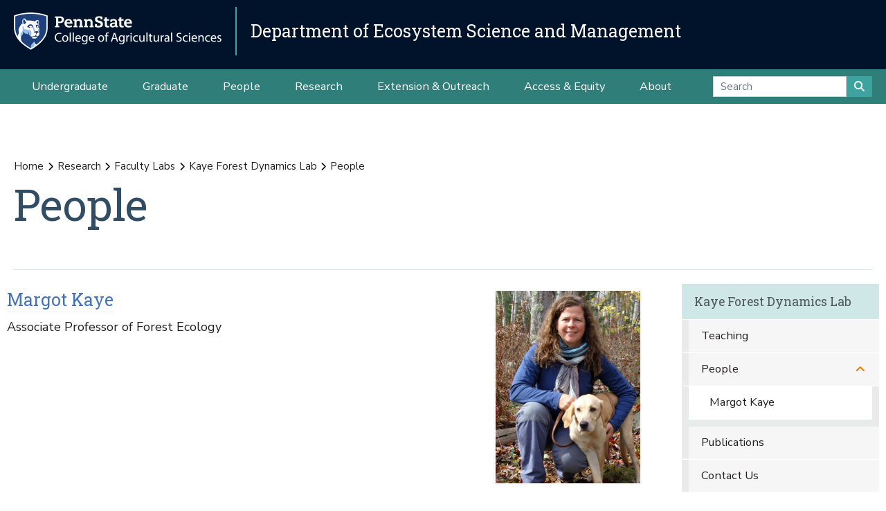

--- FILE ---
content_type: text/css
request_url: https://tags.srv.stackadapt.com/sa.css
body_size: -11
content:
:root {
    --sa-uid: '0-011dfa13-5128-5e93-4bcc-7055b1635fc3';
}